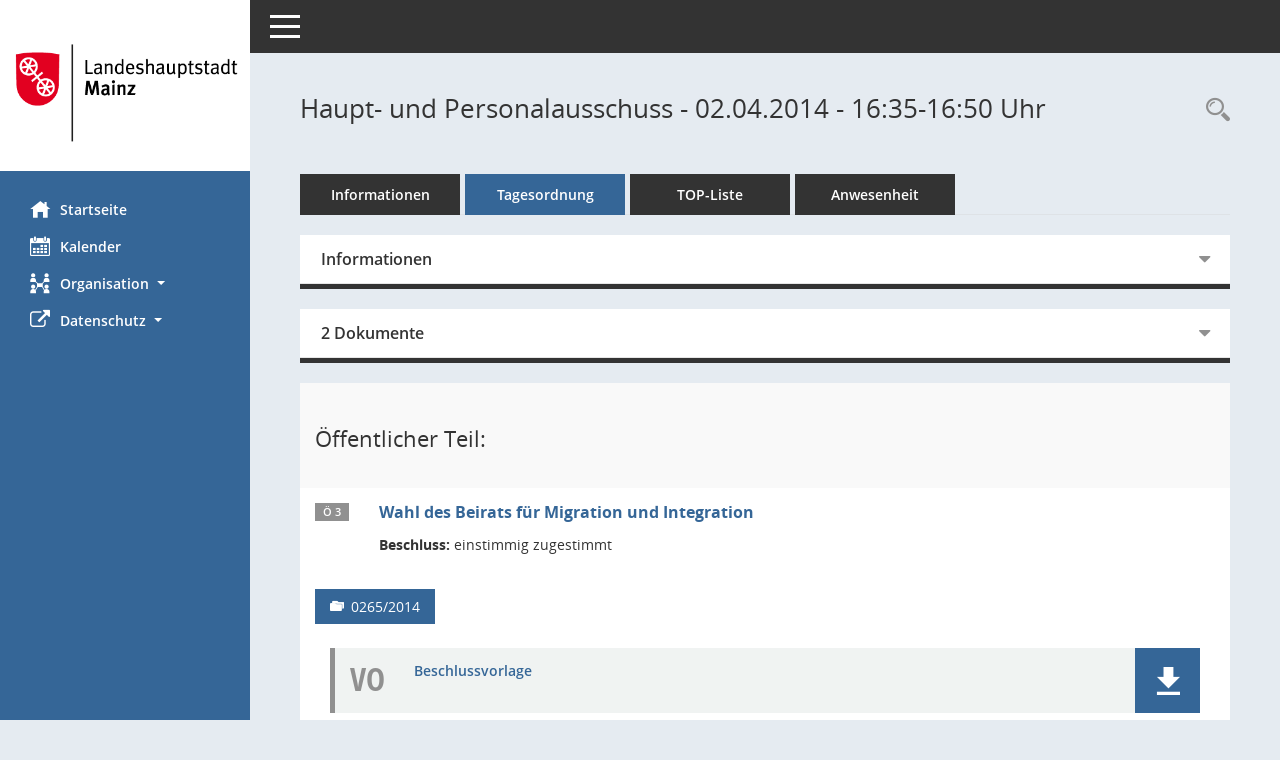

--- FILE ---
content_type: text/html; charset=UTF-8
request_url: https://bi.mainz.de/si0057.php?__ksinr=1770
body_size: 5501
content:
<!DOCTYPE html><html lang="de"  x-ms-format-detection="none"><head><meta charset="utf-8"><meta http-equiv="X-UA-Compatible" content="IE=edge"><meta name="viewport" content="width=device-width, initial-scale=1"><meta name="description" content=""><meta name="author" content="Somacos GmbH & Co. KG,https://www.somacos.de, SessionNet Version 5.5.1 bi (Layout 6)"><meta name="sessionnet" content="V:050501"/><link rel="shortcut icon" href="im/browser.ico" type="image/x-icon"/><link rel="apple-touch-icon" href="im/somacos57.png" /><link rel="help" href="yhelp1.php" title="Hilfe" /><link rel="start" href="info.php" title="Startseite" /><title>SessionNet | Haupt- und Personalausschuss - 02.04.2014 - 16:35-16:50&nbsp;Uhr</title><meta name="viewport" content="width=device-width,initial-scale=1.0">
<script>var smcGLOBAL_FUNCTION_STATUS_LOGON = 1;var smcStatus_Logon = false;</script>
<script src="yjavascript.js"></script><script src="js/shopjavascript.js"></script><meta name="format-detection" content="telephone=no, date=no, address=no, email=no" /><link href="css/styles6.css" rel="stylesheet"><link href="css/styles5_3.css" rel="stylesheet"><link href="css/styles5fct.css" rel="stylesheet"><link href="config/layout/layout6/config.css" rel="stylesheet"><link id="smcglobalprintstyles" rel="stylesheet" type="text/css" media="print" href="css/styles5print.css"><link href="css/responsive.css" rel="stylesheet"><link href="css/responsive3.css" rel="stylesheet" media="(max-width:767px)"><!--[if lt IE 9]><script src="js/smchtml5shiv.min.js"></script><script src="js/smcrespond.min.js"></script><![endif]--></head><body id="smc_body" class="smc-body">
<!-- #wrapper --><div id="wrapper" class="smclayout smc_page_si0057_layout"><div id="sidebar-wrapper" role="navigation" aria-label="Hauptmenü" class="smc-nav-config smc-pr-n"><div class="logo smc-config-logo" style="background-color:#ffffff"><a href="info.php" title="Hier gelangen Sie zur Startseite dieser Webanwendung." aria-label="Hier gelangen Sie zur Startseite dieser Webanwendung." class="smce-a-u" ><img src="config/layout/layout6/logo.png" class="img-responsive smc-img-logo" alt="Logo" /></a></div><ul id="sidebar-nav" class="nav nav-pills nav-stacked"><li class="nav-item smc-nav-online"><a href="info.php" title="Hier gelangen Sie zur Startseite dieser Webanwendung." aria-label="Hier gelangen Sie zur Startseite dieser Webanwendung." class="smce-a-u nav-link smcmenu1 smc-ct1" ><i class="smc smc-home" aria-hidden="true"></i>Startseite</a></li> <li class="nav-item smc-nav-online"><a href="si0040.php" title="Diese Seite enth&auml;lt eine kalendarische &Uuml;bersicht der Sitzungstermine f&uuml;r einen Monat." aria-label="Diese Seite enth&auml;lt eine kalendarische &Uuml;bersicht der Sitzungstermine f&uuml;r einen Monat." class="smce-a-u nav-link smcmenu1 smc-ct1" ><i class="smc smc-calendar" aria-hidden="true"></i>Kalender</a></li> <li class="nav-item smc-nav-online"><a id="smc_nav_group_org" aria-expanded="false" role="button" data-toggle="collapse" href="#smc_nav_group_sub_org" aria-controls="smc_nav_group_sub_org" href="#"><span><i class="smc smc-network-connection" aria-hidden="true"></i>Organisation</span> <span class="caret"></span></a><ul id="smc_nav_group_sub_org" class="nav collapse" role="menu" aria-labelledby="smc_nav_group_org"><li class="smc-nav-link"><a href="kp0041.php" title="Diese Seite listet die Personen, die im Sitzungsdienst als Mitglieder registriert sind, auf. Als Filter dienen neben den Anfangsbuchstaben der Nachnamen die Zeitr&auml;ume." aria-label="Diese Seite listet die Personen, die im Sitzungsdienst als Mitglieder registriert sind, auf. Als Filter dienen neben den Anfangsbuchstaben der Nachnamen die Zeitr&auml;ume." class="smce-a-u" >Mandatstr&auml;ger</a></li><li class="smc-nav-link"><a href="gr0040.php" title="Diese Seite zeigt eine Liste der Gremien, f&uuml;r die im Sitzungsdienst Informationen verwaltet werden. Als Filter stehen die Zeitr&auml;ume zur Verf&uuml;gung." aria-label="Diese Seite zeigt eine Liste der Gremien, f&uuml;r die im Sitzungsdienst Informationen verwaltet werden. Als Filter stehen die Zeitr&auml;ume zur Verf&uuml;gung." class="smce-a-u" >Gremien</a></li></ul></li><li class="nav-item smc-nav-online"><a id="smc_nav_group_extern" aria-expanded="false" role="button" data-toggle="collapse" href="#smc_nav_group_sub_extern" aria-controls="smc_nav_group_sub_extern" href="#"><span><i class="fa fa-external-link" aria-hidden="true"></i>Datenschutz</span> <span class="caret"></span></a><ul id="smc_nav_group_sub_extern" class="nav collapse" role="menu" aria-labelledby="smc_nav_group_extern"><li class="smc-nav-link smc-nav-link-extern"><a href="https://www.mainz.de/service/datenschutz-nutzungsbedingungen.php" title="Externer Link: Datenschutz" aria-label="Externer Link: Datenschutz" class="smce-a-u" target="_blank"  data-rel="external">Datenschutz</a></li><li class="smc-nav-link smc-nav-link-extern"><a href="https://www.mainz.de/service/impressum.php" title="Externer Link: Impressum" aria-label="Externer Link: Impressum" class="smce-a-u" target="_blank"  data-rel="external">Impressum</a></li><li class="smc-nav-link smc-nav-link-extern"><a href="https://www.mainz.de/service/barrierefreiheit/erklaerung-zur-barrierefreiheit.php" title="Externer Link: Barrierefreiheit" aria-label="Externer Link: Barrierefreiheit" class="smce-a-u" target="_blank"  data-rel="external">Barrierefreiheit</a></li></ul></li>
</ul><!-- /Sidebar ende smcnav mandatos --></div>
<div id="page-content-wrapper">
<nav id="top-bar" class="navbar navbar-inverse" aria-label="Auswahlmenü"><div id="menu-toggle" class="collapsed" title="Navigation ein- bzw. ausblenden"><span class="sr-only">Toggle navigation</span><span class="icon-bar"></span><span class="icon-bar"></span><span class="icon-bar"></span></div><ul class="nav navbar-nav navbar-right">

</ul></nav>

<div class="page-title" role="navigation" aria-label="Seitentitel und Oberes Menü"><ul class="nav nav-pills smc-nav-actions float-right smc-pr-n" aria-label="Oberes Menü"><li><a href="recherche.php" title="Rechercheauswahl anzeigen" aria-label="Rechercheauswahl anzeigen" class="" ><i class="smc smc-magnifier" aria-hidden="true"></i><span class="sr-only">Rechercheauswahl</span></a></li></ul><h1 class="smc_h1">Haupt- und Personalausschuss - 02.04.2014 - 16:35-16:50&nbsp;Uhr</h1></div>

<div id="page-content" role="main" aria-label="Informationen">
<ul class="nav nav-tabs smcnoprint" id="smcregister" aria-label="Tab Navigation">
<li class="nav-item"><a href="si0050.php?__ksinr=1770" title="Informationen" aria-label="Informationen" class="smce-a-u nav-link" >Informationen</a></li><li class="nav-item active smc-ct1" aria-selected="true"><a href="si0057.php?__ksinr=1770" title="Tagesordnung" aria-label="Tagesordnung" class="smce-a-u nav-link" >Tagesordnung</a></li><li class="nav-item"><a href="si0056.php?__ksinr=1770" title="Tagesordnung schrittweise abarbeiten" aria-label="Tagesordnung schrittweise abarbeiten" class="smce-a-u nav-link" >TOP-Liste</a></li><li class="nav-item"><a href="to0045.php?__ksinr=1770" title="Anwesenheit" aria-label="Anwesenheit" class="smce-a-u nav-link" >Anwesenheit</a></li>
</ul>
<div class="row">

<div class="col-sm-12">

<div id="smcpanel1" class="card card-light"><div class="card-header collapsed" data-toggle="collapse" href="#smcacchead1" aria-expanded="false" aria-controls="smcacchead1" ><h2 class="mb-0 card-header-title" id="smc-hn-1"><button class="btn btn-link btn-block text-left" type="button" data-toggle="collapse" data-target="#smcacchead1" aria-expanded="true" aria-controls="smcacchead1">Informationen</button></h2></div><div id="smcacchead1" class="collapse" aria-labelledby="smcacchead1" data-parent="#smcpanel1" ><div class="card-body">
<div id="smc_page_si0057_contenttable1" class="smc-table smc-table-striped smccontenttable smc_page_si0057_contenttable">
<div class="smc-table-row"><div class="smc-table-cell smc-cell-head siname_title">Sitzung</div><div class="smc-table-cell siname">HPA/084/2014</div>
</div>
<div class="smc-table-row"><div class="smc-table-cell smc-cell-head sigrname_title">Gremium</div><div class="smc-table-cell sigrname">Haupt- und Personalausschuss</div>
</div>
<div class="smc-table-row"><div class="smc-table-cell smc-cell-head siort_title">Raum</div><div class="smc-table-cell siort">Valencia-Zimmer, Rathaus, Jockel-Fuchs-Platz 1, 55116 Mainz</div>
</div>
<div class="smc-table-row"><div class="smc-table-cell smc-cell-head sidat_title">Datum</div><div class="smc-table-cell sidat">02.04.2014</div>
</div>
<div class="smc-table-row"><div class="smc-table-cell smc-cell-head yytime_title">Zeit</div><div class="smc-table-cell yytime">16:35-16:50&nbsp;Uhr</div>
</div>
</div>
</div></div></div>
</div>
<div class="col-sm-12">

<div id="smcpanel2" class="card card-light smc-pr-n"><div class="card-header collapsed" data-toggle="collapse" href="#smcacchead2" aria-expanded="false" aria-controls="smcacchead2" ><h2 class="mb-0 card-header-title" id="smc-hn-2"><button class="btn btn-link btn-block text-left" type="button" data-toggle="collapse" data-target="#smcacchead2" aria-expanded="true" aria-controls="smcacchead2">2 Dokumente</button></h2></div><div id="smcacchead2" class="collapse" aria-labelledby="smcacchead2" data-parent="#smcpanel2" ><div class="card-body"><div class="smc-dg-c-1-10 smc-documents smc-pr-n row">
<div id="smcy00090000103824" class="smc-dg-ds-1 col-lg-6 smc-d-el"><div id="smcb00090000103824" class="smc-xxdat smc-default default smc-box-type-1 smc-dg-b1"><div class="smc smc-doc-icon"><i class="smc smc-doc-dakurz smc-doc-dakurz-1 smc-doc-symbol  smc_field_danr_6" aria-hidden="true">EO</i></div><div class="smc-doc-content smcc-s1-n smce-m-1"><div id="smcg00090000103824"  class="smc-action-group smc-action-group-lg ml-auto" role="group"><a href="getfile.php?id=103824&type=do" title="Dokument Download Dateityp: pdf" aria-label="Dokument Download Dateityp: pdf" role="button" class="btn btn-blue" id="smcs00090000103824" ><i role="button" class="smc smc-download" aria-hidden="true"></i></a></div><div class="smc-el-h smc-link-normal smc_datatype_do smc-t-r991"><a href="getfile.php?id=103824&type=do" title="Dokument Download Dateityp: pdf" aria-label="Dokument Download Dateityp: pdf" class="smce-a-u smc-link-normal smc_datatype_do smc-t-r991" >Einladung - öffentlich</a></div></div></div>
</div>
<div id="smcy00090000105361" class="smc-dg-ds-1 col-lg-6 smc-d-el"><div id="smcb00090000105361" class="smc-xxdat smc-default default smc-box-type-1 smc-dg-b1"><div class="smc smc-doc-icon"><i class="smc smc-doc-dakurz smc-doc-dakurz-1 smc-doc-symbol  smc_field_danr_20" aria-hidden="true">NSO</i></div><div class="smc-doc-content smcc-s1-n smce-m-1"><div id="smcg00090000105361"  class="smc-action-group smc-action-group-lg ml-auto" role="group"><a href="getfile.php?id=105361&type=do" title="Dokument Download Dateityp: pdf" aria-label="Dokument Download Dateityp: pdf" role="button" class="btn btn-blue" id="smcs00090000105361" ><i role="button" class="smc smc-download" aria-hidden="true"></i></a></div><div class="smc-el-h smc-link-normal smc_datatype_do smc-t-r991"><a href="getfile.php?id=105361&type=do" title="Dokument Download Dateityp: pdf" aria-label="Dokument Download Dateityp: pdf" class="smce-a-u smc-link-normal smc_datatype_do smc-t-r991" >Niederschrift öffentlich</a></div></div></div>
</div>
</div>
</div></div></div>
</div>
</div><!-- /meta-row -->
<!-- table-responsive --><table id="smc_page_si0057_contenttable2" class="table table-striped smc-table smc-table-striped smc-table-responsive smctablesitzung">
<tbody>
<tr class="smc-t-r-l"><td class="totrenn" colspan="4"><h2 id="smc_dv_next46928">&Ouml;ffentlicher Teil:</h2></td>
</tr>
<tr class="smc-t-r-l"><td class="tofnum"><span class="badge">&Ouml; 3</span></td><td class="tolink"><div class="margin-bottom smc-card-header-title-simple"><a href="to0050.php?__ktonr=46928" title="Tagesordnungspunkt anzeigen: Wahl des Beirats für Migration und Integration
Diese Seite liefert Detailinformationen zu einem Tagesordnungspunkt. Angezeigt werden ggf. die Vorlage und Antr&auml;ge zum TOP sowie Beschlusstexte." aria-label="Tagesordnungspunkt anzeigen: Wahl des Beirats für Migration und Integration
Diese Seite liefert Detailinformationen zu einem Tagesordnungspunkt. Angezeigt werden ggf. die Vorlage und Antr&auml;ge zum TOP sowie Beschlusstexte." class="smce-a-u smc_datatype_to" >Wahl des Beirats für Migration und Integration</a></div>
<div class="smc-table-cell-box-normal"><p class="smc_field_smcdv0_box2_beschluss margin-bottom-0 margin-top-0"><strong>Beschluss:</strong> einstimmig zugestimmt</p></div></td><td data-label="Vorlage" class="smc-t-cl991 tovo"> <a href="vo0050.php?__kvonr=13419" title="Vorlage anzeigen: Wahl des Beirats für Migration und Integration" aria-label="Vorlage anzeigen: Wahl des Beirats für Migration und Integration" class="smce-a-u smc-link-procedure smc_doc smc_field_voname smcnowrap smc_datatype_vo" >0265/2014</a></td><td class="smc-t-cl991 sidocs"><div class="smc-dg-c-3-12 smc-documents smce-do-1 smc-pr-nsmc-doc-dakurz-box smc-doc-size-1 flex-column">
<div id="smcy00090000101216" class="smc-dg-ds-1 col-lg-6 smc-d-el"><div id="smcb00090000101216" class="smc-xxdat smc-default default smc-box-type-1 smc-dg-b1"><div class="smc smc-doc-icon"><i class="smc smc-doc-dakurz smc-doc-dakurz-1 smc-doc-symbol  smc_field_danr_2" aria-hidden="true">VO</i></div><div class="smc-doc-content smcc-s1-n smce-m-1"><div id="smcg00090000101216"  class="smc-action-group smc-action-group-lg ml-auto" role="group"><a href="getfile.php?id=101216&type=do" title="Dokument Download Dateityp: pdf" aria-label="Dokument Download Dateityp: pdf" role="button" class="btn btn-blue" id="smcs00090000101216" ><i role="button" class="smc smc-download" aria-hidden="true"></i></a></div><div class="smc-el-h smc-text-block-991 smc-t-r991"><a href="getfile.php?id=101216&type=do" title="Dokument Download Dateityp: pdf" aria-label="Dokument Download Dateityp: pdf" class="smce-a-u smc-text-block-991 smc-t-r991" >Beschlussvorlage</a></div></div></div>
</div>
<!--SMCPHDOCFCT--></div></td>
</tr>
<tr class="smc-t-r-l"><td class="tofnum"><span class="badge">&Ouml; 4</span></td><td class="tolink"><div class="margin-bottom smc-card-header-title-simple"><a href="to0050.php?__ktonr=46933" title="Tagesordnungspunkt anzeigen: 2. Nachtrag zum Stellenplan 2013/2014
Diese Seite liefert Detailinformationen zu einem Tagesordnungspunkt. Angezeigt werden ggf. die Vorlage und Antr&auml;ge zum TOP sowie Beschlusstexte." aria-label="Tagesordnungspunkt anzeigen: 2. Nachtrag zum Stellenplan 2013/2014
Diese Seite liefert Detailinformationen zu einem Tagesordnungspunkt. Angezeigt werden ggf. die Vorlage und Antr&auml;ge zum TOP sowie Beschlusstexte." class="smce-a-u smc_datatype_to" >2. Nachtrag zum Stellenplan 2013/2014</a></div>
<div class="smc-table-cell-box-normal"><p class="smc_field_smcdv0_box2_beschluss margin-bottom-0 margin-top-0"><strong>Beschluss:</strong> vertagt</p></div></td><td data-label="Vorlage" class="smc-t-cl991 tovo"> <a href="vo0050.php?__kvonr=13539" title="Vorlage anzeigen: 2. Nachtrag zum Stellenplan 2013/2014" aria-label="Vorlage anzeigen: 2. Nachtrag zum Stellenplan 2013/2014" class="smce-a-u smc-link-procedure smc_doc smc_field_voname smcnowrap smc_datatype_vo" >0380/2014</a></td><td class="smc-t-cl991 sidocs"><div class="smc-dg-c-3-12 smc-documents smce-do-1 smc-pr-nsmc-doc-dakurz-box smc-doc-size-1 flex-column">
<div id="smcy00090000102389" class="smc-dg-ds-1 col-lg-6 smc-d-el"><div id="smcb00090000102389" class="smc-xxdat smc-default default smc-box-type-1 smc-dg-b1"><div class="smc smc-doc-icon"><i class="smc smc-doc-dakurz smc-doc-dakurz-1 smc-doc-symbol  smc_field_danr_2" aria-hidden="true">VO</i></div><div class="smc-doc-content smcc-s1-n smce-m-1"><div id="smcg00090000102389"  class="smc-action-group smc-action-group-lg ml-auto" role="group"><a href="getfile.php?id=102389&type=do" title="Dokument Download Dateityp: pdf" aria-label="Dokument Download Dateityp: pdf" role="button" class="btn btn-blue" id="smcs00090000102389" ><i role="button" class="smc smc-download" aria-hidden="true"></i></a></div><div class="smc-el-h smc-text-block-991 smc-t-r991"><a href="getfile.php?id=102389&type=do" title="Dokument Download Dateityp: pdf" aria-label="Dokument Download Dateityp: pdf" class="smce-a-u smc-text-block-991 smc-t-r991" >Beschlussvorlage</a></div></div></div>
</div>
<div id="smcy00090000103608" class="smc-dg-ds-1 col-lg-6 smc-d-el smc-d-ex"><div id="smcb00090000103608" class="smc-xxdat smc-default default smc-box-type-1 smc-dg-b1"><div class="smc smc-doc-icon"><i class="smc smc-document" aria-hidden="true"></i></div><div class="smc-doc-content smcc-s1-n smce-m-1"><div id="smcg00090000103608"  class="smc-action-group smc-action-group-lg ml-auto" role="group"><a href="getfile.php?id=103608&type=do" title="Dokument Download Dateityp: pdf" aria-label="Dokument Download Dateityp: pdf" role="button" class="btn btn-blue" id="smcs00090000103608" ><i role="button" class="smc smc-download" aria-hidden="true"></i></a></div><div class="smc-el-h smc-text-block-991 smc-t-r991"><a href="getfile.php?id=103608&type=do" title="Dokument Download Dateityp: pdf" aria-label="Dokument Download Dateityp: pdf" class="smce-a-u smc-text-block-991 smc-t-r991" >Obergrenzen 2.NT 2014</a></div></div></div>
</div>
<div id="smcy00090000103609" class="smc-dg-ds-1 col-lg-6 smc-d-el smc-d-ex"><div id="smcb00090000103609" class="smc-xxdat smc-default default smc-box-type-1 smc-dg-b1"><div class="smc smc-doc-icon"><i class="smc smc-document" aria-hidden="true"></i></div><div class="smc-doc-content smcc-s1-n smce-m-1"><div id="smcg00090000103609"  class="smc-action-group smc-action-group-lg ml-auto" role="group"><a href="getfile.php?id=103609&type=do" title="Dokument Download Dateityp: pdf" aria-label="Dokument Download Dateityp: pdf" role="button" class="btn btn-blue" id="smcs00090000103609" ><i role="button" class="smc smc-download" aria-hidden="true"></i></a></div><div class="smc-el-h smc-text-block-991 smc-t-r991"><a href="getfile.php?id=103609&type=do" title="Dokument Download Dateityp: pdf" aria-label="Dokument Download Dateityp: pdf" class="smce-a-u smc-text-block-991 smc-t-r991" >SP2013 2014 2. Nachtrag (Anlage 1)</a></div></div></div>
</div>
<div id="smcy00090000103610" class="smc-dg-ds-1 col-lg-6 smc-d-el smc-d-ex"><div id="smcb00090000103610" class="smc-xxdat smc-default default smc-box-type-1 smc-dg-b1"><div class="smc smc-doc-icon"><i class="smc smc-document" aria-hidden="true"></i></div><div class="smc-doc-content smcc-s1-n smce-m-1"><div id="smcg00090000103610"  class="smc-action-group smc-action-group-lg ml-auto" role="group"><a href="getfile.php?id=103610&type=do" title="Dokument Download Dateityp: pdf" aria-label="Dokument Download Dateityp: pdf" role="button" class="btn btn-blue" id="smcs00090000103610" ><i role="button" class="smc smc-download" aria-hidden="true"></i></a></div><div class="smc-el-h smc-text-block-991 smc-t-r991"><a href="getfile.php?id=103610&type=do" title="Dokument Download Dateityp: pdf" aria-label="Dokument Download Dateityp: pdf" class="smce-a-u smc-text-block-991 smc-t-r991" >Stellenanhebungen 2. Nachtrag 2013 2014</a></div></div></div>
</div>
<div id="smcy00090000103612" class="smc-dg-ds-1 col-lg-6 smc-d-el smc-d-ex"><div id="smcb00090000103612" class="smc-xxdat smc-default default smc-box-type-1 smc-dg-b1"><div class="smc smc-doc-icon"><i class="smc smc-document" aria-hidden="true"></i></div><div class="smc-doc-content smcc-s1-n smce-m-1"><div id="smcg00090000103612"  class="smc-action-group smc-action-group-lg ml-auto" role="group"><a href="getfile.php?id=103612&type=do" title="Dokument Download Dateityp: pdf" aria-label="Dokument Download Dateityp: pdf" role="button" class="btn btn-blue" id="smcs00090000103612" ><i role="button" class="smc smc-download" aria-hidden="true"></i></a></div><div class="smc-el-h smc-text-block-991 smc-t-r991"><a href="getfile.php?id=103612&type=do" title="Dokument Download Dateityp: pdf" aria-label="Dokument Download Dateityp: pdf" class="smce-a-u smc-text-block-991 smc-t-r991" >Stellenplananmeldungen 2. Nachtrag 2013 2014 (Anlage 2)-Entwurf-Stand 2014-03-10 für HuPA+StR</a></div></div></div>
</div>
<div id="smcy00090000103611" class="smc-dg-ds-1 col-lg-6 smc-d-el smc-d-ex"><div id="smcb00090000103611" class="smc-xxdat smc-default default smc-box-type-1 smc-dg-b1"><div class="smc smc-doc-icon"><i class="smc smc-document" aria-hidden="true"></i></div><div class="smc-doc-content smcc-s1-n smce-m-1"><div id="smcg00090000103611"  class="smc-action-group smc-action-group-lg ml-auto" role="group"><a href="getfile.php?id=103611&type=do" title="Dokument Download Dateityp: pdf" aria-label="Dokument Download Dateityp: pdf" role="button" class="btn btn-blue" id="smcs00090000103611" ><i role="button" class="smc smc-download" aria-hidden="true"></i></a></div><div class="smc-el-h smc-text-block-991 smc-t-r991"><a href="getfile.php?id=103611&type=do" title="Dokument Download Dateityp: pdf" aria-label="Dokument Download Dateityp: pdf" class="smce-a-u smc-text-block-991 smc-t-r991" >Stellenplanänderungen ab  02.01.2013 (für 2. NachtragSP 2013 14)</a></div></div></div>
</div>
<!--SMCPHDOCFCT--></div></td>
</tr>
<tr class="smc-t-r-l"><td class="tofnum"><span class="badge">&Ouml; 5</span></td><td class="tolink"><div class="margin-bottom smc-card-header-title-simple"><a href="to0050.php?__ktonr=46935" title="Tagesordnungspunkt anzeigen: Umsetzung des § 94 Abs. 3 GemO, hier: Eigenwerbung, Entgegennahme und Vermittlung von Sponsoringleistungen, Spenden, Schenkungen und ähnlichen Zuwendungen
Diese Seite liefert Detailinformationen zu einem Tagesordnungspunkt. Angezeigt werden ggf. die Vorlage und Antr&auml;ge zum TOP sowie Beschlusstexte." aria-label="Tagesordnungspunkt anzeigen: Umsetzung des § 94 Abs. 3 GemO, hier: Eigenwerbung, Entgegennahme und Vermittlung von Sponsoringleistungen, Spenden, Schenkungen und ähnlichen Zuwendungen
Diese Seite liefert Detailinformationen zu einem Tagesordnungspunkt. Angezeigt werden ggf. die Vorlage und Antr&auml;ge zum TOP sowie Beschlusstexte." class="smce-a-u smc_datatype_to" >Umsetzung des § 94 Abs. 3 GemO, hier: Eigenwerbung, Entgegennahme und Vermittlung von Sponsoringleistungen, Spenden, Schenkungen und ähnlichen Zuwendungen</a></div>
<div class="smc-table-cell-box-normal"><p class="smc_field_smcdv0_box2_beschluss margin-bottom-0 margin-top-0"><strong>Beschluss:</strong> einstimmig zugestimmt</p></div></td><td data-label="Vorlage" class="smc-t-cl991 tovo"> <a href="vo0050.php?__kvonr=13601" title="Vorlage anzeigen: Umsetzung des § 94 Abs. 3 GemO," aria-label="Vorlage anzeigen: Umsetzung des § 94 Abs. 3 GemO," class="smce-a-u smc-link-procedure smc_doc smc_field_voname smcnowrap smc_datatype_vo" >0444/2014</a></td><td class="smc-t-cl991 sidocs"><div class="smc-dg-c-3-12 smc-documents smce-do-1 smc-pr-nsmc-doc-dakurz-box smc-doc-size-1 flex-column">
<div id="smcy00090000103026" class="smc-dg-ds-1 col-lg-6 smc-d-el"><div id="smcb00090000103026" class="smc-xxdat smc-default default smc-box-type-1 smc-dg-b1"><div class="smc smc-doc-icon"><i class="smc smc-doc-dakurz smc-doc-dakurz-1 smc-doc-symbol  smc_field_danr_2" aria-hidden="true">VO</i></div><div class="smc-doc-content smcc-s1-n smce-m-1"><div id="smcg00090000103026"  class="smc-action-group smc-action-group-lg ml-auto" role="group"><a href="getfile.php?id=103026&type=do" title="Dokument Download Dateityp: pdf" aria-label="Dokument Download Dateityp: pdf" role="button" class="btn btn-blue" id="smcs00090000103026" ><i role="button" class="smc smc-download" aria-hidden="true"></i></a></div><div class="smc-el-h smc-text-block-991 smc-t-r991"><a href="getfile.php?id=103026&type=do" title="Dokument Download Dateityp: pdf" aria-label="Dokument Download Dateityp: pdf" class="smce-a-u smc-text-block-991 smc-t-r991" >Beschlussvorlage</a></div></div></div>
</div>
<!--SMCPHDOCFCT--></div></td>
</tr>
<tr class="smc-t-r-l"><td class="tofnum"><span class="badge">&Ouml; 6</span></td><td class="tolink"><div class="margin-bottom smc-card-header-title-simple"><a href="to0050.php?__ktonr=46939" title="Tagesordnungspunkt anzeigen: Änderung der Richtlinien Schülerbeförderung
Diese Seite liefert Detailinformationen zu einem Tagesordnungspunkt. Angezeigt werden ggf. die Vorlage und Antr&auml;ge zum TOP sowie Beschlusstexte." aria-label="Tagesordnungspunkt anzeigen: Änderung der Richtlinien Schülerbeförderung
Diese Seite liefert Detailinformationen zu einem Tagesordnungspunkt. Angezeigt werden ggf. die Vorlage und Antr&auml;ge zum TOP sowie Beschlusstexte." class="smce-a-u smc_datatype_to" >Änderung der Richtlinien Schülerbeförderung</a></div>
<div class="smc-table-cell-box-normal"><p class="smc_field_smcdv0_box2_beschluss margin-bottom-0 margin-top-0"><strong>Beschluss:</strong> einstimmig zugestimmt</p></div></td><td data-label="Vorlage" class="smc-t-cl991 tovo"> <a href="vo0050.php?__kvonr=13562" title="Vorlage anzeigen: Änderung der Richtlinien Schülerbeförderung" aria-label="Vorlage anzeigen: Änderung der Richtlinien Schülerbeförderung" class="smce-a-u smc-link-procedure smc_doc smc_field_voname smcnowrap smc_datatype_vo" >0405/2014</a></td><td class="smc-t-cl991 sidocs"><div class="smc-dg-c-3-12 smc-documents smce-do-1 smc-pr-nsmc-doc-dakurz-box smc-doc-size-1 flex-column">
<div id="smcy00090000102764" class="smc-dg-ds-1 col-lg-6 smc-d-el"><div id="smcb00090000102764" class="smc-xxdat smc-default default smc-box-type-1 smc-dg-b1"><div class="smc smc-doc-icon"><i class="smc smc-doc-dakurz smc-doc-dakurz-1 smc-doc-symbol  smc_field_danr_2" aria-hidden="true">VO</i></div><div class="smc-doc-content smcc-s1-n smce-m-1"><div id="smcg00090000102764"  class="smc-action-group smc-action-group-lg ml-auto" role="group"><a href="getfile.php?id=102764&type=do" title="Dokument Download Dateityp: pdf" aria-label="Dokument Download Dateityp: pdf" role="button" class="btn btn-blue" id="smcs00090000102764" ><i role="button" class="smc smc-download" aria-hidden="true"></i></a></div><div class="smc-el-h smc-text-block-991 smc-t-r991"><a href="getfile.php?id=102764&type=do" title="Dokument Download Dateityp: pdf" aria-label="Dokument Download Dateityp: pdf" class="smce-a-u smc-text-block-991 smc-t-r991" >Beschlussvorlage</a></div></div></div>
</div>
<!--SMCPHDOCFCT--></div></td>
</tr>
<tr class="smc-t-r-l"><td class="tofnum"><span class="badge">&Ouml; 7</span></td><td class="tolink"><div class="margin-bottom smc-card-header-title-simple"><a href="to0050.php?__ktonr=46934" title="Tagesordnungspunkt anzeigen: Jahresbericht 2013 der Koordinierungsstelle für gleichgeschlechtliche Lebensweisen der Landeshauptstadt Mainz
Diese Seite liefert Detailinformationen zu einem Tagesordnungspunkt. Angezeigt werden ggf. die Vorlage und Antr&auml;ge zum TOP sowie Beschlusstexte." aria-label="Tagesordnungspunkt anzeigen: Jahresbericht 2013 der Koordinierungsstelle für gleichgeschlechtliche Lebensweisen der Landeshauptstadt Mainz
Diese Seite liefert Detailinformationen zu einem Tagesordnungspunkt. Angezeigt werden ggf. die Vorlage und Antr&auml;ge zum TOP sowie Beschlusstexte." class="smce-a-u smc_datatype_to" >Jahresbericht 2013 der Koordinierungsstelle für gleichgeschlechtliche Lebensweisen der Landeshauptstadt Mainz</a></div>
<div class="smc-table-cell-box-normal"><p class="smc_field_smcdv0_box2_beschluss margin-bottom-0 margin-top-0"><strong>Beschluss:</strong> zur Kenntnis genommen</p></div></td><td data-label="Vorlage" class="smc-t-cl991 tovo"> <a href="vo0050.php?__kvonr=13566" title="Vorlage anzeigen: Jahresbericht 2013 der Koordinierungsstelle für gleichgeschlechtliche Lebensweisen der Landeshauptstadt Mainz" aria-label="Vorlage anzeigen: Jahresbericht 2013 der Koordinierungsstelle für gleichgeschlechtliche Lebensweisen der Landeshauptstadt Mainz" class="smce-a-u smc-link-procedure smc_doc smc_field_voname smcnowrap smc_datatype_vo" >0409/2014</a></td><td class="smc-t-cl991 sidocs"><div class="smc-dg-c-3-12 smc-documents smce-do-1 smc-pr-nsmc-doc-dakurz-box smc-doc-size-1 flex-column">
<div id="smcy00090000102805" class="smc-dg-ds-1 col-lg-6 smc-d-el"><div id="smcb00090000102805" class="smc-xxdat smc-default default smc-box-type-1 smc-dg-b1"><div class="smc smc-doc-icon"><i class="smc smc-doc-dakurz smc-doc-dakurz-1 smc-doc-symbol  smc_field_danr_2" aria-hidden="true">VO</i></div><div class="smc-doc-content smcc-s1-n smce-m-1"><div id="smcg00090000102805"  class="smc-action-group smc-action-group-lg ml-auto" role="group"><a href="getfile.php?id=102805&type=do" title="Dokument Download Dateityp: pdf" aria-label="Dokument Download Dateityp: pdf" role="button" class="btn btn-blue" id="smcs00090000102805" ><i role="button" class="smc smc-download" aria-hidden="true"></i></a></div><div class="smc-el-h smc-text-block-991 smc-t-r991"><a href="getfile.php?id=102805&type=do" title="Dokument Download Dateityp: pdf" aria-label="Dokument Download Dateityp: pdf" class="smce-a-u smc-text-block-991 smc-t-r991" >Beschlussvorlage (Ausschüsse)</a></div></div></div>
</div>
<!--SMCPHDOCFCT--></div></td>
</tr>
</tbody>
</table><!-- /table-responsive -->

</div><!-- /page-content-1 -->
</div><!-- /page-content-wrapper -->
<footer aria-label="Fusszeile mit Seiteninformationen"><div class="d-flex justify-content-between"><div id="smcmenubottom" title="Diese Men&uuml;leiste enth&auml;lt Funktionen f&uuml;r die Steuerung der aktuellen Seite."><ul class="list-inline"></ul></div><div id="smcsomacosinfo" class="text-right"><span lang="en">Software: </span><a href="https://somacos.de/loesungen/sitzungsmanagement/session/" class="smc-link-normal" target="_blank" title="Zum Hersteller dieser Sitzungsdienst-Software: Somacos GmbH &amp; Co. KG - in einem neuen Browserfenster">Sitzungsdienst <span lang="en">Session</span><span class="sr-only">(Wird in neuem Fenster geöffnet)</span></a></div></div></footer>
</div><!-- /wrapper -->
<script src="js/smcjquery_min.js?v=3.5.1"></script>
<script src="js/smcpopper_min.js"></script>
<script src="js/smcbootstrap.bundle.min.js"></script>
<script src="js/smcmvc1.js"></script>		<!-- Menu Toggle Script -->
		<script>
		//Menu Toggle Script Variante "Nav bei < 991 dynamisch" (2):
		$("#menu-toggle").click(function (e) {
			    e.preventDefault();
			    //alert('toggled');
			    $("#wrapper").toggleClass("toggled");
		});
			    document.addEventListener('DOMContentLoaded', function () {
				        $(window).on('resize', updateToggle);
				        updateToggle();
			    });
		    function updateToggle() {
			        if ($(window).width() < 991) {
				            $('#wrapper').addClass('toggled');
			        }
		    }
		    function runToggle() {
			        //Einklappen erzwingen:
			        //alert('runtoggle 2');
			        $('#wrapper').addClass('toggled');
		    }
		</script>

<script>
function smcGlobalGKI2(){return '162745186';}function smcGlobalSMCLAYOUT(){return 'wrapper';}function smcGlobal_AJAX_KEINRECHT(){return 'ajax.0';}function smcGlobalDebug(){return false;}function smcGlobal_HB(){return 'http://d2-l-session-01.ad.mainz.de/bi/';}
</script>
</body></html>